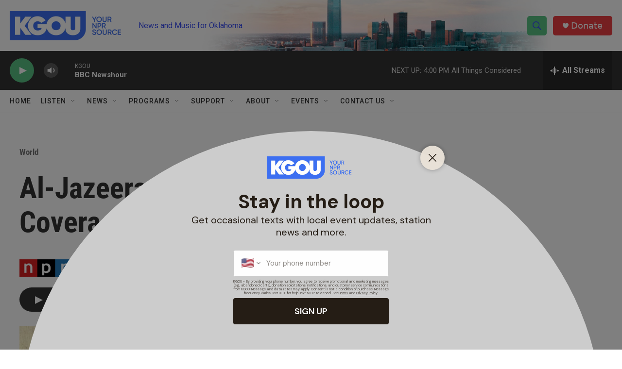

--- FILE ---
content_type: text/html; charset=utf-8
request_url: https://www.google.com/recaptcha/api2/aframe
body_size: -86
content:
<!DOCTYPE HTML><html><head><meta http-equiv="content-type" content="text/html; charset=UTF-8"></head><body><script nonce="MR5ASvBlpPemuWk9sWFcPg">/** Anti-fraud and anti-abuse applications only. See google.com/recaptcha */ try{var clients={'sodar':'https://pagead2.googlesyndication.com/pagead/sodar?'};window.addEventListener("message",function(a){try{if(a.source===window.parent){var b=JSON.parse(a.data);var c=clients[b['id']];if(c){var d=document.createElement('img');d.src=c+b['params']+'&rc='+(localStorage.getItem("rc::a")?sessionStorage.getItem("rc::b"):"");window.document.body.appendChild(d);sessionStorage.setItem("rc::e",parseInt(sessionStorage.getItem("rc::e")||0)+1);localStorage.setItem("rc::h",'1768945946075');}}}catch(b){}});window.parent.postMessage("_grecaptcha_ready", "*");}catch(b){}</script></body></html>